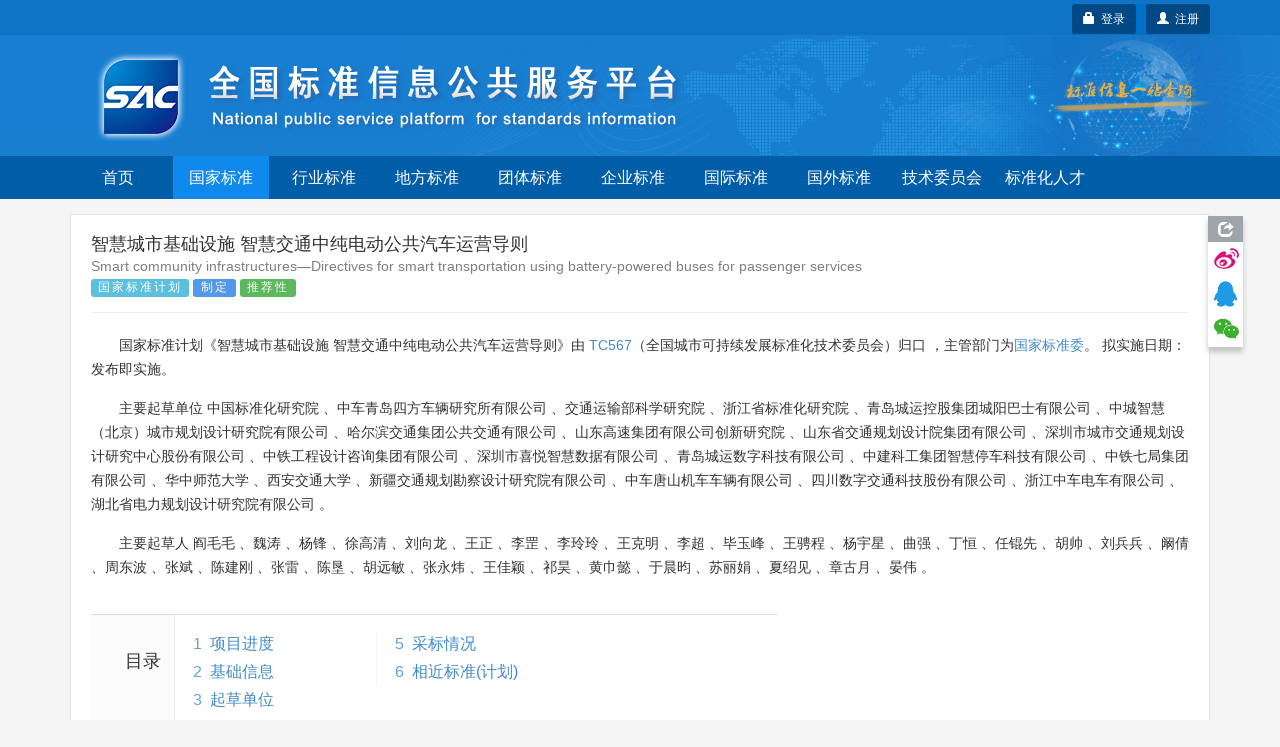

--- FILE ---
content_type: text/html;charset=UTF-8
request_url: https://std.samr.gov.cn/gb/search/gbDetailed?id=F77AF51FEB543EA8E05397BE0A0A81C8
body_size: 87537
content:






<!DOCTYPE html PUBLIC "-//W3C//DTD XHTML 1.0 Transitional//EN" "http://www.w3.org/TR/xhtml1/DTD/xhtml1-transitional.dtd">
<html xmlns="http://www.w3.org/1999/xhtml">
<head>
<meta http-equiv="X-UA-Compatible" content="IE=edge" />
<meta http-equiv="Content-Type" content="text/html; charset=utf-8" />
<meta name="viewport" content="width=device-width, initial-scale=1, maximum-scale=1, user-scalable=no"/>
<title>国家标准计划 - 全国标准信息公共服务平台</title>
<link href="https://std.samr.gov.cn/resources/bootstrap/css/bootstrap.min.css" rel="stylesheet" type="text/css" />
<link rel="stylesheet" href="https://std.samr.gov.cn/css/index.css" type="text/css" />
<link rel="stylesheet" href="https://std.samr.gov.cn/css/socialPublicity.css" />
<link rel="stylesheet" href="https://std.samr.gov.cn/css/detail.css" type="text/css" />
<script type="text/javascript" src="https://std.samr.gov.cn/resources/jquery/jquery-1.9.1.min.js"></script>
<script type="text/javascript" src="https://std.samr.gov.cn/resources/bootstrap/js/bootstrap.min.js"></script>
<script type="text/javascript" src="https://std.samr.gov.cn/js/socialPublicity.js"></script>
<script type="text/javascript" src="https://std.samr.gov.cn/js/detail.js"></script>
</head>
<body style="background:#f5f5f5;"> 



<script type="text/javascript" src="https://std.samr.gov.cn/js/layer/layer.js"></script>
<script type="text/javascript" src="https://std.samr.gov.cn/js/uni-webview-js@0.0.3/index.js"></script>
<style>


    .main-body {
        padding: 15px;
    }

    .bs-docs-nav .navbar-toggle .icon-bar {
        background-color: #563d7c;
    }

    .navbar-toggle {
        margin-right: 0 !important;
    }

    .navbar-toggle .icon-bar {
        background-color: white;
    }

    .nav-menu {
        background-color: #005da8;
        overflow: hidden;
    }

    .nav-menu ul {
        margin-bottom: 0 !important;
        padding-left: 0;
    }

    .navbar-toggle {
        position: absolute !important;
        right: 6px;
        cursor: pointer;
    }

    .navbar-toggle:hover {
        background-color: #418ede;
    }

    .nav-menu ul li {
        cursor: pointer;
        list-style: none;
        width: 96px;
        text-align: center;
        float: left;
        height: 43px;
        line-height: 43px;
        color: #fff;
        margin-right: 7px;
        font-size: 16px;
    }

    .nav-menu ul li:hover {
        background-color: #338eff;
    }

    .nav-menu ul li a {
        color: #fff;
    }

    .nav-menu ul li a:hover, .nav-menu li a:focus, .nav-menu li a:link {
        text-decoration: none;
    }

    .nav-menu .nav_in {
        background-color: #0f89eb;
    }


    @media (max-width: 1200px) {
        .nav-menu ul li {
            width: 84px;
        }
    }

    @media (max-width: 992px) {
        .nav-menu ul li {
            width: 68px;
            margin-right: 4px;
            font-size: 14px;
        }

        #login-area {
            top: 3px !important;
            right: 3px !important;
        }
    }

    @media (max-width: 368px) {
        .navbar-brand small {
            display: none;
        }
    }

    @media (max-width: 768px) {
        .main-body {
            padding: 0;
        }

        .nav-menu-show {
            display: block !important;
            height: 200px !important;
        }

        .nav-menu {
            height: 0;
            background-color: #3f75b7;
            transition: height 500ms;
            -moz-transition: height 500ms; /* Firefox 4 */
            -webkit-transition: height 500ms; /* Safari and Chrome */
            -o-transition: height 500ms; /* Opera */
        }

        .nav-menu .nav_in {
            background-color: #338eff;
        }

        .nav-menu ul li {
            display: block;
            width: 33.33333%;
            height: 50px;
            line-height: 50px;
            font-size: 16px;
            margin-right: 0;
            border-top: 1px solid #ddd;
            font-family: arial, tahoma, 'Microsoft Yahei', '\5b8b\4f53', sans-serif;
        }

        .nav-menu ul li:nth-child(-1n+4) {
            border-top: 0;
        }

        .nav-menu ul li a {
            color: white;
        }

        .header-carousel {
            border: 0;
        }

        #top-bg {
            background: url(https://std.samr.gov.cn/images/logoimg.jpg) right -110px center no-repeat #187ed0 !important;
        }

       

    }
    
</style>
<!-- PHPStat Start -->
<script>
    var _hmt = _hmt || [];
    (function () {
        var hm = document.createElement("script");
        hm.src = "https://hm.baidu.com/hm.js?3122593ef7de9af6abeec2ee6b2e11a4";
        var s = document.getElementsByTagName("script")[0];
        s.parentNode.insertBefore(hm, s);
    })();
</script>
<!--/PHPStat End -->
<script>
    var isAppPlus = false;
    var userAgent = 'Mozilla/5.0 &#40;Macintosh; Intel Mac OS X 10_15_7&#41; AppleWebKit/537.36 &#40;KHTML, like Gecko&#41; Chrome/131.0.0.0 Safari/537.36; ClaudeBot/1.0; +claudebot@anthropic.com&#41;';

    $(function () {
	if(userAgent.toLowerCase().indexOf("micromessenger")>-1) {
    		$('.normal-banner').hide();
    	}
	uni.getEnv(function(res){
		console.log('当前环境：' + JSON.stringify(res));
		
		if(res.plus||(res.h5&&(userAgent.indexOf("HBuilderX")>-1||userAgent.indexOf("uni-app")>-1))){
			isAppPlus = true;
			$(document).on("click", "a", function (event) {
				var href = $(this).attr('href');
				if(href!=null&&href!=''&&href.indexOf('javascript')<0){
					uni.navigateTo({
						url: '/pages/outter/outter?title=国标通-信息查询&src='+href
					});
					event.stopPropagation();
					return false;
				}
			});
		}
	});
        document.onkeydown = function (e) {
            if (!e) {
                e = window.event;
            }
            if ((e.keyCode || e.which) == 13) {
                //登陆
                $('.btnSumit').click();
            }
        }

        $('.navbar-toggle').click(function () {
            $('.nav-menu').toggleClass("nav-menu-show");
        });
        $('.nav-menu li').click(function () {
            var target = $(this).find("a").attr('target');
            var href = $(this).find("a").attr('href')
            if (target == null || target == '') {
                window.location.href = href;
            } else {
                window.open(href);
            }
            return false;
        });

        $.ajaxSetup({
            cache: false, //关闭AJAX缓存
            contentType: "application/x-www-form-urlencoded;charset=utf-8",
            complete: function (XMLHttpRequest, textStatus) {
                //通过XMLHttpRequest取得响应头，sessionstatus，
                var sessionstatus = XMLHttpRequest.getResponseHeader("sessionstatus");
                if (sessionstatus == "timeout") {
                    layer.msg('登录超时');
                    loginPop();
                }
            }
        });
    });


    function getLoginedArea(data) {
        var loginedArea = '<a href="https://std.samr.gov.cn/user/personalCenter" class="btn btn-secondary bg-primary btn-sm" style="background-color:#004984;color: #fff;">' + data.username
            + ',个人中心</a>  <a href="javascript:logout()" class="btn btn-secondary bg-primary btn-sm" style="background-color:#004984;color: #fff;" title="注销">注销&nbsp;<span class="glyphicon glyphicon-off"></span></a>'
            + '<input type="text" id="re_username" value=' + data.username + ' style="display:none" />  '
            + '<input type="text" id="re_realname" value=' + data.realname + ' style="display:none" />  '
            + '<input type="text" id="re_mobile"   value=' + data.mobile + '   style="display:none" />  '
            + '<input type="text" id="re_email"    value=' + data.email + '    style="display:none" />  '
            + '<input type="text" id="re_resource" value=' + data.resource + ' style="display:none" />  ';
        return loginedArea;
    }

    var isLogon = false;
    /*登录状态监控*/
    $(function () {


	var uacServerUrl = 'https://puac.sacinfo.org.cn/uac';
	var casServerUrl = 'https://puac.sacinfo.org.cn';

        var sacUacServerUrl = 'https://uac.sacinfo.org.cn/uac';
        var sacCasServerUrl = 'https://uac.sacinfo.org.cn';


        //首先检测社会公众登录状态
        if (!isLogon) {

            var requestURI = '';

            $.ajax({
                type: "GET",
                url: uacServerUrl + "/clientLogin/checkUuid.do",
                dataType: 'JSONP',
                crossDomain: true,
                jsonp: "jsonpCallback",
                success: function (data) {
                    if (data.result) {
                        var uuid = (data.uuid);
                        if (uuid == null || uuid == "") {

                        } else {
                            $.ajax({
                                type: "GET",
                                url: "https://std.samr.gov.cn/user/loginByUUID.do",
                                data: {'uuid': uuid},
                                dataType: 'JSON',
                                success: function (data) {
                                	if(data.result){
                                        if (requestURI == '') {
                                            /*  $("#login-area").html(getLoginedArea(data)); */
                                             window.location.reload();

                                         } else {
                                             window.location.href = "https://std.samr.gov.cn" + requestURI;
                                         }
                                         /* window.location.reload(); */
                                	}
                                }
                            });
                        }


                    } else {
                        //没有检测到uuid，则开始检测sac
                        $.ajax({
                            type: "GET",
                            url: sacUacServerUrl + "/clientLogin/checkUuid.do",
                            dataType: 'JSONP',
                            crossDomain: true,
                            jsonp: "jsonpCallback",
                            timeout: 1000,
                            success: function (data) {
                                if (data.result) {
                                    var uuid = (data.uuid);
                                    if (uuid == null || uuid == "") {

                                    } else {
                                        //获取用户对象，执行登录
                                        $.ajax({
                                            type: "GET",
                                            url: "https://std.samr.gov.cn/user/sacLoginByUUID.do",
                                            data: {'uuid': uuid},
                                            dataType: 'JSON',
                                            success: function (data) {
                                            if(data.result){
                                                if (requestURI == '') {
                                                   /*  $("#login-area").html(getLoginedArea(data)); */
                                                   window.location.reload();
                                                } else {
                                                    window.location.href = "https://std.samr.gov.cn" + requestURI;
                                                }
                                                /* window.location.reload(); */
                                            }

                                            }
                                        });
                                    }


                                } else {
                                    isIntercepted();
                                }
                            }
                        }).fail(function (jqXHR, textStatus, errorThrown) {
                            isIntercepted();
                        });


                    }
                }
            });

        } else {
            //检测注销
            $.ajax({
                type: "GET",
                url: uacServerUrl + "/clientLogin/checkUuid.do",
                dataType: 'JSONP',
                crossDomain: true,
                jsonp: "jsonpCallback",
                success: function (data) {
                    if (data.result) {
                        var uuid = (data.uuid);
                        if (uuid == null || uuid == "") {
                            logout();
                        }
                    } else {
                        //没有检测到uuid，则开始检测sac
                        $.ajax({
                            type: "GET",
                            url: sacUacServerUrl + "/clientLogin/checkUuid.do",
                            dataType: 'JSONP',
                            crossDomain: true,
                            jsonp: "jsonpCallback",
                            timeout: 1000,
                            success: function (data) {
                                if (data.result) {
                                    if (data.uuid == null || data.uuid == "") {
                                        logout();
                                    }
                                } else {
                                    logout();
                                }
                            }
                        }).fail(function (jqXHR, textStatus, errorThrown) {
                            logout();
                        });
                    }
                }
            });
        }
    });


    //监控是否被拦截器拦出
    function isIntercepted() {
        var isIntercepted = !('' == '');
        if (isIntercepted) {
            /* loginLayer(); */
            redirectUacLogin();
        }
    }


    var InterValObj; //timer变量，控制时间
    var count = 180; //间隔函数，1秒执行
    var curCount;//当前剩余秒数

    function sendMessage(num) {
        curCount = num;
        //设置button效果，开始计时
        $("#getPCodeInput").attr("disabled", "disabled");
        $("#getPCodeInput").html(curCount + "秒");
        InterValObj = window.setInterval(SetRemainTime, 1000); //启动计时器，1秒执行一次
    }

    //timer处理函数
    function SetRemainTime() {
        if (curCount == 0) {
            window.clearInterval(InterValObj);//停止计时器
            $("#getPCodeInput").removeAttr("disabled");//启用按钮
            $("#getPCodeInput").html("获取验证码");
        } else {
            curCount--;
            $("#getPCodeInput").html(curCount + "秒");
        }
    }

    //停止计时器
    function overRemainTime() {
        window.clearInterval(InterValObj);//停止计时器
        $("#getPCodeInput").removeAttr("disabled");
        $("#getPCodeInput").html("获取验证码");
    }

    function changeCode() {
        var imgNode = $(".layui-vimg");
        var srcStr = "https://std.samr.gov.cn/user/get/vcode.do?t=" + Math.random();
        imgNode.attr("src", srcStr);
    }

    function getPhoneMsg() {


        var vcode = $.trim($('#vcode').val());


        if (vcode == null || vcode == "") {
            layer.tips('请输入图片验证码', '#vcode', {
                tips: [1, '#f00e0e'],
                time: 3000
            });
            return;
        }

        var username = $.trim($('#cellphone').val());
        if (username == null || username == "") {
            layer.tips('请输入用手机号', '#cellphone', {
                tips: [1, '#f00e0e'],
                time: 3000
            });
            return;
        }

        var result = getPCode('mLoginForm');


        if (result.success == true) {
            sendMessage(result.datetime);
            return false;
        } else {
            layer.msg(result.errorMessage, {icon: 5});
            return false;
        }
    }

    var loginHtml = '<div>' +
        '<div>' +
        '<ul class="nav nav-tabs nav-justified search-head">' +
        '<li onclick="changeTab(1)" class="loginHead active"><a href="javascript:void(0)">社会公众</a></li>' +
        '<li onclick="changeTab(2)" class="loginHead"><a href="javascript:void(0)">SAC用户</a></li>' +
        '</ul>' +
        '<div class="search-body">' +
        //社会公众
        '<div class="search-form loginBody" style="display: block;">' +
        '  <div style="margin: 25px;">' +
        '	<label class="radio-inline">' +
        '	  <input type="radio" name="loginSelect" onclick="changeLoginType(1)"  value="p" checked="checked"> 密码登录 ' +
        '	</label>' +
        '	<label class="radio-inline">' +
        '	  <input type="radio" name="loginSelect" onclick="changeLoginType(2)" " value="m"> 短信登录 ' +
        '	</label>' +
        '  </div>' +
        //密码登录
        '  <div style="margin: 25px;">' +
        '  <div id="pLogin">' +
        '      <form id="pLoginForm" action="#" method="post">' +
        '          <div class="form-group">' +
        '          <label>用户名</label>' +
        '          <input type="text" class="form-control" id="username1" placeholder="请在此输入用户名" name="username"/>' +
        '          </div>' +
        '          <div class="form-group">' +
        '          <label>密码</label>' +
        '          <input type="password" class="form-control" id="password1" placeholder="请在此输入密码" name="password" />' +
        '          </div>' +
        '          <button class="btn btn-danger radius form-submit btnSumit1 btnSumit"  type="button" onclick="doSubmitByPwd()">登 录</button>' +
        '          <a href="https://std.samr.gov.cn/user/findPwd" target="_blank"> 忘记密码？  </a>' +
        '      </form>' +
        '  </div>' +
        //短信登录
        '  <div id="mLogin" style="display: none">' +
        '      <form id="mLoginForm" action="#" method="post">' +
        '          <div class="form-group">' +
        '          <label>手机号码</label>' +
        '          <input type="text" class="form-control" id="cellphone" placeholder="请在此输入手机号" name="account"/>' +
        '          </div>' +
        '          <div class="form-group">' +
        '          <label>短信验证</label>' +
        '          <div class="row">' +
        '              <div class="col-md-8"><input type="text" id="pCode" class="form-control" id="pcode" placeholder="请在此输入短信验证码" name="pcode"/></div>' +
        '              <div class="col-md-4"><button type="button" id="getPCodeInput" onclick="getPhoneMsg()" class="btn btn-default btncx" style="float: right; line-height: 20px; margin-top: 0px;">获取验证码</button> </div>' +
        '          </div>' +
        '          </div>' +
        '          <div class="row">' +
        '      	       <div class="col-md-8"><input  class="form-control" id="vcode" name="rand" placeholder="验证码" value=""></div>' +
        '              <div class="col-md-4"><img class="layui-vimg" style="height: 34px; float: right;" title="点击更换" onclick="changeCode();" src="https://std.samr.gov.cn/user/get/vcode.do"></div>' +
        '          </div><br/>' +
        '          <button class="btn btn-danger radius form-submit btnSumit2"  type="button" onclick="doSubmitByPhone()">登 录</button>' +
        '          <a href="https://std.samr.gov.cn/user/findPwd" target="_blank"> 忘记密码？  </a>' +
        '      </form>' +
        '  </div>' +
        '  </div>' +
        '</div>' +
        //SAC用户公众
        '<div  class="search-form loginBody" style="display: none;">' +
        '' +
        '  <div style="margin: 25px;">' +
        '  <div id="sacLogin" style="margin-top: 40px;">' +
        '      <form id="sacLoginForm" action="#" method="post">' +
        '          <div class="form-group">' +
        '          <label>用户名</label>' +
        '          <input type="text" id="account3" class="form-control" placeholder="请输入SAC账号" name="account3"/>' +
        '          </div>' +
        '          <div class="form-group">' +
        '          <label>密码</label>' +
        '          <input type="password" class="form-control" id="pCode3" name="pCode3" placeholder="请在此输入密码" name="password" />' +
        '          </div>' +
        '          <input class="btn btn-danger radius form-submit btnSumit3"  type="button" onclick="ajaxLogin(\'https://uac.sacinfo.org.cn/uac\');" value="SAC登录" /><a href="http://uac.sacinfo.org.cn/uac/forget/findingPassword.do" target="_blank"> 忘记密码？  </a>' +
        '          ' +
        '          <P style="font-size: 12px; color: blue; min-height: 50px;">' +
        '          <br> <em id="J_ErrorMsg" style="color: red;"></em> ' +
        '          </P>' +
        '      </form>' +
        '  </div>' +
        '  </div>' +
        '' +
        '</div>' +
        '</div>' +
        '</div>' +
        '</div>';

    function loginPop() {
        layer.open({
            type: 1,
            title: '用户登录',
            closeBtn: false,
            skin: 'layui-layer-rim', //加上边框
            content: loginHtml
        });
        $('#username1').focus();
    }

    function loginLayer() {
        layer.open({
            type: 1,
            title: '用户登录',
            shadeClose: true,
            skin: 'layui-layer-rim', //加上边框
            content: loginHtml
        });
        $('#loginATag').blur();
    }

    //跳转至uac登录页
    function redirectUacLogin() {
        //判断是否存在session
        if (!isLogon) {
            var url = 'https://puac.sacinfo.org.cn' + '?service=' + window.location.href;
            window.location.href = url;
        }
        return false;
    }

    //切换tab页面
    function changeTab(num) {
        var heads = $(".loginHead");
        var bodys = $(".loginBody");
        for (var i = 0; i < heads.length; i++) {
            $(heads[i]).removeClass("active");
            $(bodys[i]).css('display', 'none');
            if (i == (num - 1)) {
                $(heads[i]).addClass("active");
                $(bodys[i]).css('display', 'block');
            }
        }


        //如果num为1则为社会公众登陆，将回车键绑定到btnSumit1上，否则绑定到btnSumit3上
        if (num == 1) {
            if ($(".btnSumit1").hasClass("btnSumit")) {

            } else {
                $(".btnSumit1").addClass("btnSumit");
                $(".btnSumit2").removeClass("btnSumit");
                $(".btnSumit3").removeClass("btnSumit");
            }
        } else {
            if ($(".btnSumit3").hasClass("btnSumit")) {

            } else {
                $(".btnSumit3").addClass("btnSumit");
                $(".btnSumit2").removeClass("btnSumit");
                $(".btnSumit1").removeClass("btnSumit");
            }
        }
    }

    //控制登录方式
    function changeLoginType(num) {
        if (num == 1) {
            $("#pLogin").css("display", "block");
            $("#mLogin").css("display", "none");

            //控制回车绑定
            if ($(".btnSumit1").hasClass("btnSumit")) {

            } else {
                $(".btnSumit1").addClass("btnSumit");
                $(".btnSumit2").removeClass("btnSumit");
                $(".btnSumit3").removeClass("btnSumit");
            }
        }
        if (num == 2) {
            $("#mLogin").css("display", "block");
            $("#pLogin").css("display", "none");

            //控制回车绑定
            if ($(".btnSumit2").hasClass("btnSumit")) {

            } else {
                $(".btnSumit2").addClass("btnSumit");
                $(".btnSumit1").removeClass("btnSumit");
                $(".btnSumit3").removeClass("btnSumit");
            }

        }
    }

    //获取验证码
    function changeCode() {
        var imgNode = $(".layui-vimg");
        var srcStr = "https://std.samr.gov.cn/user/get/vcode.do?t=" + Math.random();
        imgNode.attr("src", srcStr);
    }
</script>
<!--用于社会公众登录的js-->
<script type="text/javascript">
    var uacServerUrl = 'https://puac.sacinfo.org.cn/uac';
    var casServerUrl = 'https://puac.sacinfo.org.cn';

    function doSubmitByPwd() {
        var username = $.trim($('#username1').val());
        var pwd = $.trim($('#password1').val());
        var systemCode = 'system001-unite-certification';
        var url = uacServerUrl + "/clientLogin/ajaxLogin.do";
        if (username == null || username == "") {
            layer.tips('请输入用户名', '#username1', {
                tips: [1, '#f00e0e'],
                time: 3000
            });
            return;
        } else if (pwd == null || pwd == "") {
            layer.tips('请输入用密码', '#password1', {
                tips: [1, '#f00e0e'],
                time: 3000
            });
            return;
        } else {
            var index = layer.load(1, {
                shade: [0.1, '#fff'] //0.1透明度的白色背景
            });
            $.ajax({
                type: "POST",
                url: url,
                data: {'sysd': systemCode, 'un': username, 'pwd': pwd},
                dataType: 'JSONP',
                crossDomain: true,
                jsonp: "jsonpCallback", //固定写法
                success: function (data) {
                    layer.close(index);
                    if (data.result) {
                        var uuid = data.uuid;
                        //获取到uuid后，将uuid传到后台，通过接口获取到用户信息，完成本地session初始化，登录完成
                        $.ajax({
                            type: "GET",
                            url: "https://std.samr.gov.cn/user/loginByUUID.do",
                            data: {'uuid': uuid},
                            dataType: 'JSON',
                            success: function (data) {

                                var requestURI = '';

                                if (requestURI == '') {
                                    $("#login-area").html(getLoginedArea(data));
                                    layer.closeAll();
                                    //window.location.reload();

                                } else {
                                    window.location.href = "https://std.samr.gov.cn" + requestURI;
                                }

                            }
                        });
                    } else {
                        layer.msg(data.msg, {icon: 5});
                    }
                }
            });
        }
    }

    function doSubmitByPhone() {
        var username = $.trim($('#cellphone').val());
        var pCode = $.trim($('#pCode').val());
        var systemCode = 'system001-unite-certification';
        //var url = uacServerUrl + "/clientLogin/ajaxLogin.do?sysd=" + systemCode+"&un=" + username + "&pwd=" + pwd;
        var url = uacServerUrl + "/clientLogin/ajaxLogin.do";
        if (username == null || username == "") {
            layer.tips('请输入用手机号', '#cellphone', {
                tips: [1, '#f00e0e'],
                time: 3000
            });
        } else if (pCode == null || pCode == "") {
            layer.tips('请输入短信验证码', '#pCode', {
                tips: [1, '#f00e0e'],
                time: 3000
            });
        } else {
            var index = layer.load(1, {
                shade: [0.1, '#fff'] //0.1透明度的白色背景
            });
            $.ajax({
                type: "POST",
                url: url,
                data: {'sysd': systemCode, 'un': username, 'pwd': pCode, 'isPhoneLogin': 'true'},
                dataType: 'JSONP',
                crossDomain: true,
                jsonp: "jsonpCallback", //固定写法
                success: function (data) {
                    layer.close(index);
                    if (data.result) {
                        var uuid = data.uuid;
                        //获取到uuid后，将uuid传到后台，通过接口获取到用户信息，完成本地session初始化，登录完成
                        $.ajax({
                            type: "GET",
                            url: "https://std.samr.gov.cn/user/loginByUUID.do",
                            data: {'uuid': uuid},
                            dataType: 'JSON',
                            success: function (data) {
                                var requestURI = '';

                                if (requestURI == '') {

                                    $("#login-area").html(getLoginedArea(data));
                                    layer.closeAll();

                                    //window.location.reload();

                                } else {

                                    window.location.href = "https://std.samr.gov.cn" + requestURI;

                                }
                            }
                        });
                    } else {
                        layer.msg(data.msg, {icon: 5});
                    }
                }
            });
        }
    }

    //注销
    function logout() {
        $.ajax({
            type: "GET",
            url: casServerUrl + "/logout?server=system0012-cpsc",
            dataType: 'JSONP',
            crossDomain: true,
            jsonp: "jsonpCallback",
            success: function (data) {
                window.location = "https://std.samr.gov.cn/user/logout.do";
            },
            error: function (data) {
                window.location = "https://std.samr.gov.cn/user/logout.do";
            }
        });
        window.location = "https://std.samr.gov.cn/user/logout.do";
    }

    //获取短信验证码
    function getPCode(str) {
        var result;
        $.ajax({
            url: "https://std.samr.gov.cn/user/getPhoneCode.do",
            type: "post",
            dataType: "json",
            data: $('#' + str).serialize(),
            async: false,
            success: function (data) {
                result = data;
            }
        });
        return result;
    }
</script>
<!--用于SAC登录的js-->
<script type="text/javascript">
    var ajaxLogin = function (url) {
        var usm = $.trim($('#account3').val());
        var pwd = $.trim($('#pCode3').val());
        var msg = '';
        if ($.trim(usm).length == 0) {
            msg = "用户名不能为空。";
        } else if ($.trim(pwd).length == 0) {
            msg = "密码不能为空。";
        }
        if (msg && msg.length > 0) {
            $('#J_ErrorMsg').text(msg);
            return false;
        }
        $('#J_ErrorMsg').text('');
        $.ajax({
            type: "GET",
            url: url + "/clientLogin/ajaxLogin.do?un=" + usm + "&pwd=" + encodeURIComponent(pwd) + "&sysd=system0011-tcrm",
            dataType: 'JSONP',
            crossDomain: true,
            jsonp: "jsonpCallback",
            success: function (data) {
                if (data.result) {
                    //登录成功，在本地写入session
                    $.post("https://std.samr.gov.cn/user/sacUserLogin.do", {"username": usm, "realname": data.realname, "uid": data.uid, "mobile": data.mobile, "email": data.email}, function (data2) {
                        if (data2.result) {
                            $("#login-area").html('<a href="https://std.samr.gov.cn/proposal/proposalQuery" class="btn btn-secondary bg-primary btn-sm" style="background-color:#004984;color: #fff;">' + data.username + ',个人中心</a>  <a href="javascript:logout()" class="btn btn-secondary bg-primary btn-sm" style="background-color:#004984;color: #fff;" title="注销">注销&nbsp;<span class="glyphicon glyphicon-off"></span></a>');
                            layer.closeAll();
                            /* window.location.reload(); */
                        } else {
                            $('#J_ErrorMsg').text(data2.msg);
                            return;
                        }
                    });
                } else {
                    $('#J_ErrorMsg').text(data.msg);
                    return;
                }
            }
        });
    };
</script>
<div class="top_nav" style="background:url(https://std.samr.gov.cn/images/bgrep.jpg) top repeat-x;width:100%;background-color: #187ed0;">
    <!-- <div style="background-color:rgba(83, 83, 83, 0.32);">
        <div class="container">
            <div class="row">
                <div class="col-sm-12">
                    <div style="color:#ff9c3d;padding:5px 0"><span class="label label-danger" style="margin-right: 15px;">重要通知</span>因机房设备维修，2022年10月28日17点到10月29日24点，系统暂时停止访问服务，望请知悉，带来不便，敬请谅解。</div>
                </div>
            </div>
        </div>
    </div>-->
    <div style="background-color:rgba(0, 95, 171, 0.32);">
        <div class="container normal-banner">
            <div class="row">
                <div class="col-sm-12">
                    <div style="color:#ff9c3d;padding:5px 0;height:35px;position:relative;">

                        <div id="login-area" style="position: absolute;top: 4px;right: 0px;display: inline-block;min-width:96px; height:35px;line-height: 35px;text-align: center; border-radius:3px;background-color:#0071cb;border:0px #fff solid;color: white;">
                            
                                
                                <!-- 不使用弹出层 <a style="color: white;font-weight: bolder;" id="loginATag" href="javascript:loginLayer();">登录</a> -->
                                
                                <a  class="btn btn-secondary bg-primary btn-sm" type="button" style="float:right;background-color:#004984;color:white;"  href="https://puac.sacinfo.org.cn/uac/registerv2/register-individual.do?registerServer=http://std.samr.gov.cn/" target="_blank">
									<span class="glyphicon glyphicon-user"></span>&nbsp;&nbsp;注册
								</a>
						        <button id="loginATag" class="btn btn-secondary bg-primary btn-sm" type="button" style="float:right;margin-right:10px;background-color:#004984;color:white;" onclick="redirectUacLogin();return false;">
									<span class="glyphicon glyphicon-lock"></span>&nbsp;&nbsp;登录
								</button>

                            
                            
                        </div>

                    </div>
                </div>
            </div>
        </div>
    </div>
    <div class="container" style="overflow: visible;">
        <div class="row" style="overflow: visible;">
            <div id="top-bg" class="col-sm-12" style="overflow: visible;width:100%;font-family: arial,tahoma,'Microsoft Yahei','\5b8b\4f53',sans-serif;z-index:2;">
                <img class="hidden-xs" src="https://std.samr.gov.cn/images/bgrep.gif" style="position:absolute;right:-180px;top:0;height:100%;z-index:-1;"/>
                <img class="hidden-xs" src="https://std.samr.gov.cn/images/logonew.png" style="z-index:2;"/>

                <div style="padding:5px 0;padding-right:30px;" class="visible-xs" class="navbar-header">
                    <button class=" navbar-toggle collapsed" type="button" data-toggle="collapse" data-target="#bs-navbar" aria-controls="bs-navbar" aria-expanded="false">
                        <span class="sr-only">Toggle navigation</span>
                        <span class="icon-bar"></span>
                        <span class="icon-bar"></span>
                        <span class="icon-bar"></span>
                    </button>
                    <a style="color:white;padding:15px 0;" href="https://std.samr.gov.cn" class="navbar-brand">
                        <img style="display:inline-block;margin-right:10px;margin-top:-5px;" width="30px" src="https://std.samr.gov.cn/images/shareLogo.png"/>
                        全国标准信息公共服务平台
                    </a>

                    <div style="clear:both;"></div>
                </div>
            </div>
        </div>
    </div>
</div>

<div class="nav-menu">
    <div class="container">
        <div class="row">
            <div class="col-sm-12">
                <ul>
                    <li class="hidden-xs"><a href="https://std.samr.gov.cn/">首页</a></li>
                    <li class="nav_in"><a href="https://openstd.samr.gov.cn/bzgk/std/">国家标准</a></li>
                    <li ><a href="https://hbba.sacinfo.org.cn" target="_blank">行业标准</a></li>
                    <li ><a href="https://dbba.sacinfo.org.cn" target="_blank">地方标准</a></li>
                    <li ><a href="https://www.ttbz.org.cn/" target="_blank">团体标准</a></li>
                    <li ><a href="https://www.qybz.org.cn/" target="_blank">企业标准</a></li>
                    <li ><a href="https://std.samr.gov.cn/#gj">国际标准</a></li>
                    <li ><a href="https://std.samr.gov.cn/#gw">国外标准</a></li>
                    <!-- <li ><a href="https://sfq.sacinfo.org.cn/" target="_blank">示范试点</a></li> -->
                    <li ><a href="https://std.samr.gov.cn/org">技术委员会</a></li>
                    <li ><a href="https://talent.sacinfo.org.cn/">标准化人才</a></li>
                </ul>
            </div>
        </div>
    </div>
    <div style="clear:both;"></div>
</div>
<div class="container main-body">
	<div class="row">
		<div class="col-sm-12">
			<div style="width:100%;min-height:800px;background: #fff;border: 1px solid #e5e5e5;padding:0 20px;position:relative;overflow:visible;">
				<div class="page-header" style="margin-top:20px;">
					<h4 style="font-family: arial,tahoma,'Microsoft Yahei','\5b8b\4f53',sans-serif;">智慧城市基础设施 智慧交通中纯电动公共汽车运营导则</h4>
					<h5 style="font-family: arial,tahoma,'Microsoft Yahei','\5b8b\4f53',sans-serif;color:gray;margin-top:5px;">Smart community infrastructures—Directives for smart transportation using battery-powered buses for passenger services</h5> 
					<div style="font-size:16px;margin-top:5px"> 
						<span class="s-status label label-info">国家标准计划</span>  
						<span class="s-status label label-primary">制定</span>
						<span class="s-status label label-success">推荐性</span>
						
					</div>
				</div>
				<p>国家标准计划《智慧城市基础设施 智慧交通中纯电动公共汽车运营导则》由
				
					
					
						<a class="triggers" href="" TA_CODE="1" target="_blank">TC567</a>（全国城市可持续发展标准化技术委员会）归口
					
				
				，主管部门为<a class="triggers" href="" CD_CODE="1" target="_blank">国家标准委</a>。
				拟实施日期：发布即实施。
				</p>
				
				<p>主要起草单位
											
					
						<span DRAFT_UNIT="1">中国标准化研究院</span>
					
						、<span DRAFT_UNIT="1">中车青岛四方车辆研究所有限公司</span>
					
						、<span DRAFT_UNIT="1">交通运输部科学研究院</span>
					
						、<span DRAFT_UNIT="1">浙江省标准化研究院</span>
					
						、<span DRAFT_UNIT="1">青岛城运控股集团城阳巴士有限公司</span>
					
						、<span DRAFT_UNIT="1">中城智慧（北京）城市规划设计研究院有限公司</span>
					
						、<span DRAFT_UNIT="1">哈尔滨交通集团公共交通有限公司</span>
					
						、<span DRAFT_UNIT="1">山东高速集团有限公司创新研究院</span>
					
						、<span DRAFT_UNIT="1">山东省交通规划设计院集团有限公司</span>
					
						、<span DRAFT_UNIT="1">深圳市城市交通规划设计研究中心股份有限公司</span>
					
						、<span DRAFT_UNIT="1">中铁工程设计咨询集团有限公司</span>
					
						、<span DRAFT_UNIT="1">深圳市喜悦智慧数据有限公司</span>
					
						、<span DRAFT_UNIT="1">青岛城运数字科技有限公司</span>
					
						、<span DRAFT_UNIT="1">中建科工集团智慧停车科技有限公司</span>
					
						、<span DRAFT_UNIT="1">中铁七局集团有限公司</span>
					
						、<span DRAFT_UNIT="1">华中师范大学</span>
					
						、<span DRAFT_UNIT="1">西安交通大学</span>
					
						、<span DRAFT_UNIT="1">新疆交通规划勘察设计研究院有限公司</span>
					
						、<span DRAFT_UNIT="1">中车唐山机车车辆有限公司</span>
					
						、<span DRAFT_UNIT="1">四川数字交通科技股份有限公司</span>
					
						、<span DRAFT_UNIT="1">浙江中车电车有限公司</span>
					
						、<span DRAFT_UNIT="1">湖北省电力规划设计研究院有限公司</span>
					
				。</p>
				
				
				<p>主要起草人
											
					
						<span DRAFT_UNIT="1">阎毛毛</span> 
					
						、<span DRAFT_UNIT="1">魏涛</span> 
					
						、<span DRAFT_UNIT="1">杨锋</span> 
					
						、<span DRAFT_UNIT="1">徐高清</span> 
					
						、<span DRAFT_UNIT="1">刘向龙</span> 
					
						、<span DRAFT_UNIT="1">王正</span> 
					
						、<span DRAFT_UNIT="1">李罡</span> 
					
						、<span DRAFT_UNIT="1">李玲玲</span> 
					
						、<span DRAFT_UNIT="1">王克明</span> 
					
						、<span DRAFT_UNIT="1">李超</span> 
					
						、<span DRAFT_UNIT="1">毕玉峰</span> 
					
						、<span DRAFT_UNIT="1">王骋程</span> 
					
						、<span DRAFT_UNIT="1">杨宇星</span> 
					
						、<span DRAFT_UNIT="1">曲强</span> 
					
						、<span DRAFT_UNIT="1">丁恒</span> 
					
						、<span DRAFT_UNIT="1">任锟先</span> 
					
						、<span DRAFT_UNIT="1">胡帅</span> 
					
						、<span DRAFT_UNIT="1">刘兵兵</span> 
					
						、<span DRAFT_UNIT="1">阚倩</span> 
					
						、<span DRAFT_UNIT="1">周东波</span> 
					
						、<span DRAFT_UNIT="1">张斌</span> 
					
						、<span DRAFT_UNIT="1">陈建刚</span> 
					
						、<span DRAFT_UNIT="1">张雷</span> 
					
						、<span DRAFT_UNIT="1">陈垦</span> 
					
						、<span DRAFT_UNIT="1">胡远敏</span> 
					
						、<span DRAFT_UNIT="1">张永炜</span> 
					
						、<span DRAFT_UNIT="1">王佳颖</span> 
					
						、<span DRAFT_UNIT="1">祁昊</span> 
					
						、<span DRAFT_UNIT="1">黄巾懿</span> 
					
						、<span DRAFT_UNIT="1">于晨昀</span> 
					
						、<span DRAFT_UNIT="1">苏丽娟</span> 
					
						、<span DRAFT_UNIT="1">夏绍见</span> 
					
						、<span DRAFT_UNIT="1">章古月</span> 
					
						、<span DRAFT_UNIT="1">晏伟</span> 
					
				。</p>
				
				<div class="catalog">
					<div class="catalog-inner">
						<h2 class="catalog-title">目录</h2>
						<div class="catalog-list">
							<ol>
							</ol>
							<ol>
							</ol>
							<ol>
							</ol>
						</div>
					</div>
				</div>
				
				<div class="para-title">
					<h2 class="title-text">项目进度</h2>
				</div>
				<div class="timeline">
					<div class="events-wrapper">
						<div class="events" style="width: 100%;">
							<ol> 
								<li><a href="#" style="left:20%;margin-left:-14px;">起草</a></li>
								<li><a href="#" style="left:35%;margin-left:-28px;">征求意见</a></li>
								<li class="stop" style="display:none"><a href="#" style="left:42.5%;margin-left:-14px;">终止</a></li>
								<li><a href="#" style="left:50%;margin-left:-14px;">审查</a></li>
								<li><a href="#" style="left:65%;margin-left:-14px;">批准</a></li>
								<li><a href="#" style="right:20%;margin-right:-14px;">发布</a></li> 
							</ol>
							<span class="filling-line" aria-hidden="true" ></span> 
						</div> <!-- .events -->
					</div> <!-- .events-wrapper -->
				</div>
				<div class="row">
				
				<div class="col-sm-4">
					<div class="panel panel-primary" style="margin-bottom: 15px;">
						<div class="panel-heading" style="text-align: center;">
							当前标准计划
						</div>
						<div class="panel-body">
							<p class="replP">
								20230136-T-469
								
									
									<span class="s-status label label-primary label-mini">已发布</span>
								
							</p>
							<div class="replA">智慧城市基础设施 智慧交通中纯电动公共汽车运营导则</div>
						</div> 
					</div>
				</div>
				</div>
				
				
				
				
				
				<div class="para-title">
					<h2 class="title-text">基础信息</h2>
				</div>
				<div class="basic-info cmn-clearfix">
				
					<dl class="basicInfo-block basicInfo-left">
						
						<dt class="basicInfo-item name">计划号</dt>
						<dd class="basicInfo-item value">20230136-T-469</dd>
						
						<dt class="basicInfo-item name">制修订</dt>
						<dd class="basicInfo-item value">
							制定
							
						</dd>
						
						
						<dt class="basicInfo-item name">项目周期</dt>
						<dd class="basicInfo-item value">
							12个月
						</dd>
						
						
						<dt class="basicInfo-item name">下达日期</dt>
						<dd class="basicInfo-item value">2023-03-21</dd>
						
						
						
						
						
						
						
					</dl>
					<dl class="basicInfo-block basicInfo-right">
						
						<dt class="basicInfo-item name">标准类别</dt>
						<dd class="basicInfo-item value">管理</dd>
						
						
						<dt class="basicInfo-item name">中国标准分类号</dt>
						<dd class="basicInfo-item value">A00</dd>
						
						
						<dt class="basicInfo-item name">国际标准分类号</dt>
						<dd class="basicInfo-item value"> 
							<span data-toggle="tooltip" data-placement="bottom" data-html="true" title="<div>13 环保、保健和安全</div><div>13.020 环境保护</div><div>13.020.20 环境经济</div> " >13.020.20</span>
							<div class="icsInfoPop">
								<table cellspacing="0" cellpadding="0" border="0">
									<tbody>
									  
										  	<tr><td>13 环保、保健和安全</td></tr>
									   
										  	<tr><td>13.020 环境保护</td></tr>
									   
										  	<tr><td>13.020.20 环境经济</td></tr>
									    
									</tbody>
								 </table>
							 </div>
						</dd>
						
						
							
							
								
								<dt class="basicInfo-item name">归口单位</dt>
								<dd class="basicInfo-item value"><a class="triggers" href="" TA_CODE="1" target="_blank">全国城市可持续发展标准化技术委员会</a></dd>
								
								
								
								<dt class="basicInfo-item name">执行单位</dt>
								<dd class="basicInfo-item value"><a class="triggers" href="" TM_CODE="1" target="_blank">全国城市可持续发展标准化技术委员会</a></dd>
								
								
								<dt class="basicInfo-item name">主管部门</dt>
								<dd class="basicInfo-item value"><a class="triggers" href="" CD_CODE="1" target="_blank">国家标准委</a></dd>
								
							
						
					</dl>
					<dl style="clear:both;"></dl>
				</div>
				
				<div class="para-title" >
					<h2 class="title-text">起草单位</h2>
				</div>
										
				<div class="basic-info cmn-clearfix">
					<dl class="basicInfo-block basicInfo-left">
						
							
							<dd class="basicInfo-item value"><a class="triggers" href="" target="_blank" DRAFT_UNIT="1"><span class="glyphicon glyphicon-link"></span>中国标准化研究院</a></dd>
							
						
							
						
							
							<dd class="basicInfo-item value"><a class="triggers" href="" target="_blank" DRAFT_UNIT="1"><span class="glyphicon glyphicon-link"></span>交通运输部科学研究院</a></dd>
							
						
							
						
							
							<dd class="basicInfo-item value"><a class="triggers" href="" target="_blank" DRAFT_UNIT="1"><span class="glyphicon glyphicon-link"></span>青岛城运控股集团城阳巴士有限公司</a></dd>
							
						
							
						
							
							<dd class="basicInfo-item value"><a class="triggers" href="" target="_blank" DRAFT_UNIT="1"><span class="glyphicon glyphicon-link"></span>哈尔滨交通集团公共交通有限公司</a></dd>
							
						
							
						
							
							<dd class="basicInfo-item value"><a class="triggers" href="" target="_blank" DRAFT_UNIT="1"><span class="glyphicon glyphicon-link"></span>山东省交通规划设计院集团有限公司</a></dd>
							
						
							
						
							
							<dd class="basicInfo-item value"><a class="triggers" href="" target="_blank" DRAFT_UNIT="1"><span class="glyphicon glyphicon-link"></span>中铁工程设计咨询集团有限公司</a></dd>
							
						
							
						
							
							<dd class="basicInfo-item value"><a class="triggers" href="" target="_blank" DRAFT_UNIT="1"><span class="glyphicon glyphicon-link"></span>青岛城运数字科技有限公司</a></dd>
							
						
							
						
							
							<dd class="basicInfo-item value"><a class="triggers" href="" target="_blank" DRAFT_UNIT="1"><span class="glyphicon glyphicon-link"></span>中铁七局集团有限公司</a></dd>
							
						
							
						
							
							<dd class="basicInfo-item value"><a class="triggers" href="" target="_blank" DRAFT_UNIT="1"><span class="glyphicon glyphicon-link"></span>西安交通大学</a></dd>
							
						
							
						
							
							<dd class="basicInfo-item value"><a class="triggers" href="" target="_blank" DRAFT_UNIT="1"><span class="glyphicon glyphicon-link"></span>中车唐山机车车辆有限公司</a></dd>
							
						
							
						
							
							<dd class="basicInfo-item value"><a class="triggers" href="" target="_blank" DRAFT_UNIT="1"><span class="glyphicon glyphicon-link"></span>浙江中车电车有限公司</a></dd>
							
						
							
						
					</dl>
					<dl class="basicInfo-block basicInfo-right">
						 
							
						 
							
							<dd class="basicInfo-item value"><a class="triggers" href="" target="_blank" DRAFT_UNIT="1"><span class="glyphicon glyphicon-link"></span>中车青岛四方车辆研究所有限公司</a></dd>
							
						 
							
						 
							
							<dd class="basicInfo-item value"><a class="triggers" href="" target="_blank" DRAFT_UNIT="1"><span class="glyphicon glyphicon-link"></span>浙江省标准化研究院</a></dd>
							
						 
							
						 
							
							<dd class="basicInfo-item value"><a class="triggers" href="" target="_blank" DRAFT_UNIT="1"><span class="glyphicon glyphicon-link"></span>中城智慧（北京）城市规划设计研究院有限公司</a></dd>
							
						 
							
						 
							
							<dd class="basicInfo-item value"><a class="triggers" href="" target="_blank" DRAFT_UNIT="1"><span class="glyphicon glyphicon-link"></span>山东高速集团有限公司创新研究院</a></dd>
							
						 
							
						 
							
							<dd class="basicInfo-item value"><a class="triggers" href="" target="_blank" DRAFT_UNIT="1"><span class="glyphicon glyphicon-link"></span>深圳市城市交通规划设计研究中心股份有限公司</a></dd>
							
						 
							
						 
							
							<dd class="basicInfo-item value"><a class="triggers" href="" target="_blank" DRAFT_UNIT="1"><span class="glyphicon glyphicon-link"></span>深圳市喜悦智慧数据有限公司</a></dd>
							
						 
							
						 
							
							<dd class="basicInfo-item value"><a class="triggers" href="" target="_blank" DRAFT_UNIT="1"><span class="glyphicon glyphicon-link"></span>中建科工集团智慧停车科技有限公司</a></dd>
							
						 
							
						 
							
							<dd class="basicInfo-item value"><a class="triggers" href="" target="_blank" DRAFT_UNIT="1"><span class="glyphicon glyphicon-link"></span>华中师范大学</a></dd>
							
						 
							
						 
							
							<dd class="basicInfo-item value"><a class="triggers" href="" target="_blank" DRAFT_UNIT="1"><span class="glyphicon glyphicon-link"></span>新疆交通规划勘察设计研究院有限公司</a></dd>
							
						 
							
						 
							
							<dd class="basicInfo-item value"><a class="triggers" href="" target="_blank" DRAFT_UNIT="1"><span class="glyphicon glyphicon-link"></span>四川数字交通科技股份有限公司</a></dd>
							
						 
							
						 
							
							<dd class="basicInfo-item value"><a class="triggers" href="" target="_blank" DRAFT_UNIT="1"><span class="glyphicon glyphicon-link"></span>湖北省电力规划设计研究院有限公司</a></dd>
							
						
					</dl>
					<dl style="clear:both;"></dl>
				</div>	
				
				
				
				<div class="para-title">
					<h2 class="title-text">起草人</h2>
				</div>				
				<div class="basic-info cmn-clearfix">
					<dl class="basicInfo-block basicInfo-left">
						
							
								
									
									
									
										<dd class="basicInfo-item twod"><a class="triggers" href="" target="_blank" DRAFT_USERS="1" key="B1685A8C39B35FFF6F4491595A2F7979"><span class="glyphicon glyphicon-user"></span>阎毛毛</a></dd>
									 
								
							
						
							
								
									
										<dd class="basicInfo-item twod" style="color: #999"><span class="glyphicon glyphicon-user"></span>魏涛</dd>
									
									
									 
								
							
						
							
						
							
						
							
								
									
										<dd class="basicInfo-item twod" style="color: #999"><span class="glyphicon glyphicon-user"></span>刘向龙</dd>
									
									
									 
								
							
						
							
								
									
									
									
										<dd class="basicInfo-item twod"><a class="triggers" href="" target="_blank" DRAFT_USERS="1" key="A5038D5B0534BA43F8CF1BA7E108D259"><span class="glyphicon glyphicon-user"></span>王正</a></dd>
									 
								
							
						
							
						
							
						
							
								
									
										<dd class="basicInfo-item twod" style="color: #999"><span class="glyphicon glyphicon-user"></span>王克明</dd>
									
									
									 
								
							
						
							
								
									
									
									
										<dd class="basicInfo-item twod"><a class="triggers" href="" target="_blank" DRAFT_USERS="1" key="6A3B651CDF1F722255AAD8A7D6364B61"><span class="glyphicon glyphicon-user"></span>李超</a></dd>
									 
								
							
						
							
						
							
						
							
								
									
										<dd class="basicInfo-item twod" style="color: #999"><span class="glyphicon glyphicon-user"></span>杨宇星</dd>
									
									
									 
								
							
						
							
								
									
									
									
										<dd class="basicInfo-item twod"><a class="triggers" href="" target="_blank" DRAFT_USERS="1" key="13918A8425F5BF4CB52D3A31ED0A9DBE"><span class="glyphicon glyphicon-user"></span>曲强</a></dd>
									 
								
							
						
							
						
							
						
							
								
									
									
									
										<dd class="basicInfo-item twod"><a class="triggers" href="" target="_blank" DRAFT_USERS="1" key="A75503E9A508D773B1213BCF303D1587"><span class="glyphicon glyphicon-user"></span>胡帅</a></dd>
									 
								
							
						
							
								
									
										<dd class="basicInfo-item twod" style="color: #999"><span class="glyphicon glyphicon-user"></span>刘兵兵</dd>
									
									
									 
								
							
						
							
						
							
						
							
								
									
									
									
										<dd class="basicInfo-item twod"><a class="triggers" href="" target="_blank" DRAFT_USERS="1" key="F1899950A88606389FBBC8975C5D07E2"><span class="glyphicon glyphicon-user"></span>张斌</a></dd>
									 
								
							
						
							
								
									
										<dd class="basicInfo-item twod" style="color: #999"><span class="glyphicon glyphicon-user"></span>陈建刚</dd>
									
									
									 
								
							
						
							
						
							
						
							
								
									
										<dd class="basicInfo-item twod" style="color: #999"><span class="glyphicon glyphicon-user"></span>胡远敏</dd>
									
									
									 
								
							
						
							
								
									
										<dd class="basicInfo-item twod" style="color: #999"><span class="glyphicon glyphicon-user"></span>张永炜</dd>
									
									
									 
								
							
						
							
						
							
						
							
								
									
										<dd class="basicInfo-item twod" style="color: #999"><span class="glyphicon glyphicon-user"></span>黄巾懿</dd>
									
									
									 
								
							
						
							
								
									
										<dd class="basicInfo-item twod" style="color: #999"><span class="glyphicon glyphicon-user"></span>于晨昀</dd>
									
									
									 
								
							
						
							
						
							
						
							
								
									
										<dd class="basicInfo-item twod" style="color: #999"><span class="glyphicon glyphicon-user"></span>章古月</dd>
									
									
									 
								
							
						
							
								
									
										<dd class="basicInfo-item twod" style="color: #999"><span class="glyphicon glyphicon-user"></span>晏伟</dd>
									
									
									 
								
							
						
					</dl>
					<dl class="basicInfo-block basicInfo-right">
						
							
						
							
						
							
								
									
									
									
										<dd class="basicInfo-item twod"><a class="triggers" href="" target="_blank" DRAFT_USERS="1" key="32F9CABC95BB9B6DE54ECE6501C6783E"><span class="glyphicon glyphicon-user"></span>杨锋</a></dd>
									 
								
							
						
							
								
									
										<dd class="basicInfo-item twod" style="color: #999"><span class="glyphicon glyphicon-user"></span>徐高清</dd>
									
									
									 
								
							
						
							
						
							
						
							
								
									
										<dd class="basicInfo-item twod" style="color: #999"><span class="glyphicon glyphicon-user"></span>李罡</dd>
									
									
									 
								
							
						
							
								
									
										<dd class="basicInfo-item twod" style="color: #999"><span class="glyphicon glyphicon-user"></span>李玲玲</dd>
									
									
									 
								
							
						
							
						
							
						
							
								
									
										<dd class="basicInfo-item twod" style="color: #999"><span class="glyphicon glyphicon-user"></span>毕玉峰</dd>
									
									
									 
								
							
						
							
								
									
										<dd class="basicInfo-item twod" style="color: #999"><span class="glyphicon glyphicon-user"></span>王骋程</dd>
									
									
									 
								
							
						
							
						
							
						
							
								
									
										<dd class="basicInfo-item twod" style="color: #999"><span class="glyphicon glyphicon-user"></span>丁恒</dd>
									
									
									 
								
							
						
							
								
									
									
									
										<dd class="basicInfo-item twod"><a class="triggers" href="" target="_blank" DRAFT_USERS="1" key="50D2DFB8702ECC45432108011FE24B02"><span class="glyphicon glyphicon-user"></span>任锟先</a></dd>
									 
								
							
						
							
						
							
						
							
								
									
										<dd class="basicInfo-item twod" style="color: #999"><span class="glyphicon glyphicon-user"></span>阚倩</dd>
									
									
									 
								
							
						
							
								
									
										<dd class="basicInfo-item twod" style="color: #999"><span class="glyphicon glyphicon-user"></span>周东波</dd>
									
									
									 
								
							
						
							
						
							
						
							
								
									
									
									
										<dd class="basicInfo-item twod"><a class="triggers" href="" target="_blank" DRAFT_USERS="1" key="A68E60D4A5F04EE68D0B8039CD47DC6F"><span class="glyphicon glyphicon-user"></span>张雷</a></dd>
									 
								
							
						
							
								
									
										<dd class="basicInfo-item twod" style="color: #999"><span class="glyphicon glyphicon-user"></span>陈垦</dd>
									
									
									 
								
							
						
							
						
							
						
							
								
									
									
									
										<dd class="basicInfo-item twod"><a class="triggers" href="" target="_blank" DRAFT_USERS="1" key="41AC7FD2B361131D3594281FBFA30314"><span class="glyphicon glyphicon-user"></span>王佳颖</a></dd>
									 
								
							
						
							
								
									
										<dd class="basicInfo-item twod" style="color: #999"><span class="glyphicon glyphicon-user"></span>祁昊</dd>
									
									
									 
								
							
						
							
						
							
						
							
								
									
										<dd class="basicInfo-item twod" style="color: #999"><span class="glyphicon glyphicon-user"></span>苏丽娟</dd>
									
									
									 
								
							
						
							
								
									
										<dd class="basicInfo-item twod" style="color: #999"><span class="glyphicon glyphicon-user"></span>夏绍见</dd>
									
									
									 
								
							
						
							
						
							
						
					</dl>
					<dl style="clear:both;"></dl>
				</div>	
				
				
				<div class="para-title">
					<h2 class="title-text">采标情况</h2>
				</div>
				<p>本标准等同采用ISO国际标准：ISO 37158:2019。</p>
				<p>采标中文名称:智慧城市基础设施 采用电动公交车的智慧交通。</p>
				
				
				
				
				
				
				
				
				
				
				 
				 
				 
				
				
				<div class="para-title" >
					<h2 class="title-text">相近标准(计划)</h2>
				</div>					
				<div class="basic-info cmn-clearfix">
					<dl class="basicInfo-block basicInfo-left" style="width: auto;">
						
							
								
								
								
									<dd class="basicInfo-item value"  style="width: 100%"><a href="https://std.samr.gov.cn/gb/search/gbDetailed?id=42BB5AE1303D2A2FE06397BE0A0A6750" target="_blank" ><span class="glyphicon glyphicon-link"></span>20255853-T-469 &nbsp;智慧城市基础设施 智慧交通 城市内及城市间轨道交通/公共汽车直达运营导则</a></dd>
								
							
						
							
								
								
								
									<dd class="basicInfo-item value"  style="width: 100%"><a href="https://std.samr.gov.cn/gb/search/gbDetailed?id=2ACFE99EA9ADFAE1E06397BE0A0AD0BA" target="_blank" ><span class="glyphicon glyphicon-link"></span>20243533-T-469 &nbsp;智慧城市基础设施 智慧交通 通过优化运行速度实现节能运营指南</a></dd>
								
							
						
							
								
								
								
									<dd class="basicInfo-item value"  style="width: 100%"><a href="https://std.samr.gov.cn/gb/search/gbDetailed?id=2ACFE99EA9ACFAE1E06397BE0A0AD0BA" target="_blank" ><span class="glyphicon glyphicon-link"></span>20243532-T-469 &nbsp;智慧城市基础设施 城市新区智慧交通</a></dd>
								
							
						
							
								
								
								
									<dd class="basicInfo-item value"  style="width: 100%"><a href="https://std.samr.gov.cn/gb/search/gbDetailed?id=2ACFE99EA9E2FAE1E06397BE0A0AD0BA" target="_blank" ><span class="glyphicon glyphicon-link"></span>20243586-T-469 &nbsp;智慧城市基础设施 智慧交通 交通运输服务节能通则</a></dd>
								
							
						
							
								
								
								
									<dd class="basicInfo-item value"  style="width: 100%"><a href="https://std.samr.gov.cn/gb/search/gbDetailed?id=42BB5AE130492A2FE06397BE0A0A6750" target="_blank" ><span class="glyphicon glyphicon-link"></span>20255865-T-469 &nbsp;智慧城市基础设施 交通运输最佳实践指南</a></dd>
								
							
						
							
								
								
								
									<dd class="basicInfo-item value"  style="width: 100%"><a href="https://std.samr.gov.cn/gb/search/gbDetailed?id=28045D84DA6A9055E06397BE0A0A7C5C" target="_blank" ><span class="glyphicon glyphicon-link"></span>GB/T 44979-2024 &nbsp;智慧城市基础设施 紧凑型城市智慧交通</a></dd>
								
							
						
							
								
								
								
									<dd class="basicInfo-item value"  style="width: 100%"><a href="https://std.samr.gov.cn/gb/search/gbDetailed?id=3DBA213286EB0D16E06397BE0A0A8119" target="_blank" ><span class="glyphicon glyphicon-link"></span>GB/T 46141-2025 &nbsp;智慧城市基础设施 智慧交通数字化应用支付指南</a></dd>
								
							
						
							
								
								
								
									<dd class="basicInfo-item value"  style="width: 100%"><a href="https://std.samr.gov.cn/gb/search/gbDetailed?id=3DBA213286EC0D16E06397BE0A0A8119" target="_blank" ><span class="glyphicon glyphicon-link"></span>GB/T 46142-2025 &nbsp;智慧城市基础设施 智慧交通快速响应矩阵码应用指南</a></dd>
								
							
						
							
								
								
								
									<dd class="basicInfo-item value"  style="width: 100%"><a href="https://std.samr.gov.cn/gb/search/gbDetailed?id=42BB5E7733B12C5CE06397BE0A0AEEA6" target="_blank" ><span class="glyphicon glyphicon-link"></span>20255567-T-469 &nbsp;智慧城市基础设施 智慧建筑信息化系统建造指南</a></dd>
								
							
						
							
								
								
								
									<dd class="basicInfo-item value"  style="width: 100%"><a href="https://std.samr.gov.cn/gb/search/gbDetailed?id=42BB5627693C2A35E06397BE0A0A0595" target="_blank" ><span class="glyphicon glyphicon-link"></span>20255966-T-469 &nbsp;智慧城市基础设施 智慧城市规划多源数据集成框架（SCP)</a></dd>
								
							
						
					</dl>
					<dl style="clear:both;"></dl>
				</div>	
				
				
				<!-- <div class="para-title">
					<h2 class="title-text">项目计划及工作组信息</h2>
				</div>
				<div class="md1">
					<a href="#"><i class="glyphicon glyphicon-file"></i>项目计划表.pdf</a><a style="margin-top:5px;" href="#"><i class="glyphicon glyphicon-file"></i>工作组会议.pdf</a>
				</div> -->
			</div>
		</div>
	</div>
</div>

<style>
@media (max-width: 768px) {
	.footer-body li {
	    color: white;
	    font-size: 12px;
	}
}
</style>
<div class="footer-body" style="background-color: #0566ab;font-family: arial,tahoma,'Microsoft Yahei','\5b8b\4f53',sans-serif;">
	<div class="container">
		<div class="row" style="padding:15px 0;">
			<div class="col-sm-5 col-xs-6">
				<ul style="list-style:none;">
					<li style="margin: 10px 0px;"><h6 style="color:white;font-weight: bold;line-height: 1.1;font-size: 14px;">版权所有 侵权必究</h6></li>
					<li style="margin: 2px 0px;color:#bec8ce;" >主管：国家市场监督管理总局 国家标准化管理委员会</li>
					<li style="margin: 2px 0px;color:#bec8ce;" >主办：国家市场监督管理总局国家标准技术审评中心</li>
					<li style="margin: 2px 0px;color:#bec8ce;" >技术支持：北京中标赛宇科技有限公司</li>
					<li style="margin: 2px 0px;color:#bec8ce;" >支持电话：010-82261036</li>
					<li style="margin: 2px 0px;color:#bec8ce;" >备案号：<a style="color:#bec8ce;" href="https://beian.miit.gov.cn/" target="_blank">京ICP备18022388号-1</a></li>
				</ul>
			</div>
			<div class="col-sm-3 col-xs-6">
				<ul style="list-style:none;"> 
					<li style="margin: 10px 0px"><h6 style="color:white;font-weight: bold;line-height: 1.1;font-size: 14px;">重要网站链接</h6></li>
					<li style="margin: 2px 0px;color:#bec8ce;" ><a style="color:#bec8ce;" href="http://www.samr.gov.cn/" target="_blank">国家市场监督管理总局</a></li>
					<li style="margin: 2px 0px;color:#bec8ce;" ><a style="color:#bec8ce;" href="http://www.sac.gov.cn/" target="_blank">国家标准化管理委员会</a></li> 
					<li style="margin: 2px 0px;color:#bec8ce;" ><a style="color:#bec8ce;" href="http://ncse.ac.cn/" target="_blank">国家市场监督管理总局国家标准技术审评中心</a></li>
				</ul>
			</div>
			<div class="col-sm-2" style="text-align:center;">
				<div>
				<a href="javascript:return void(0);" onclick="Link('bm31370001')"><img src="https://std.samr.gov.cn/images/jiucuo.png" style="width: 90px;"/></a>
				</div>
				<div style="margin-top: 15px;">
				<a target="_blank" href="https://bszs.conac.cn/sitename?method=show&id=A1B86006AA736CD2E05310291AAC4CC7"><img src="https://std.samr.gov.cn/images/dzjg.png" /></a>
				</div>
			</div>
			<div class="col-sm-2 hidden-xs" style="text-align:center;"> 
				<img width="100%" src="https://std.samr.gov.cn/images/ewm.jpg" style="width: 128px;height: 128px;"/> 
			</div>
		</div>
	</div>
	<script>
        //点击图标
        function Link(site_code) {
            //获取该站点需要纠错页面的url地址
            var url = getCurrUrl();
            //跳转至纠错系统填写页面 
            window.open("https://zfwzgl.www.gov.cn/exposure/jiucuo.html?site_code=" + site_code + "&url=" + encodeURIComponent(url));
        }
        //获取该站点需要纠错页面的url地址
        function getCurrUrl() {
            var url = "";
            if (parent !== window) {
                try {
                    url = window.top.location.href;
                } catch (e) {
                    url = window.top.document.referrer;
                }
            }
            if (url.length == 0)
                url = document.location.href;
            return url;
        }
    </script>
</div>
	<script type="text/javascript">
	var CURRENT_LINK='已发布';
	var STAGE_CODE='50.60';
	var SHARE_TITLE = '国家标准计划-20230136-T-469-智慧城市基础设施 智慧交通中纯电动公共汽车运营导则';
	var SHARE_SUMMARY = '国家标准计划《智慧城市基础设施 智慧交通中纯电动公共汽车运营导则》由TC567（全国城市可持续发展标准化技术委员会）归口上报及执行，主管部门为国家标准委。';

	$(function() {
		if($('.timeline .events li')!=null&&$('.timeline .events li').length>0){
			var CURRENT_LINK_V=CURRENT_LINK.replace('正在','').replace('已','').replace('计划','');
			var cll = 0;

			if(CURRENT_LINK=='已终止'){
				if(STAGE_CODE==''){
					$('.timeline .events li.stop a').css('left','12.5%');
					$('.timeline .events ol li:eq(0)').after($('.timeline .events li.stop').remove());
				}else if(STAGE_CODE.indexOf('30')==0){
					$('.timeline .events li.stop a').css('left','42.5%');
					$('.timeline .events ol li:eq(2)').after($('.timeline .events li.stop').remove());
				}else if(STAGE_CODE.indexOf('40')==0 || STAGE_CODE=='50.01' || STAGE_CODE=='50.02'){
					$('.timeline .events li.stop a').css('left','57.5%');
					$('.timeline .events ol li:eq(3)').after($('.timeline .events li.stop').remove());
				}else if(STAGE_CODE.indexOf('50')==0){
					$('.timeline .events li.stop a').css('left','72.5%');
					$('.timeline .events ol li:eq(4)').after($('.timeline .events li.stop').remove());
				}else{
					$('.timeline .events li.stop a').css('left','27.5%');
					$('.timeline .events ol li:eq(1)').after($('.timeline .events li.stop').remove());
				}
				$('.timeline .events li.stop').show();
			}
			$('.timeline .events li a').each(function(){
				if($(this).text()==CURRENT_LINK_V){
					$(this).addClass('selected');
					cll = $(this).offset().left+$(this).width()/2;
					return false;
				} else {
					$(this).addClass('older-event');
				}
			});
			cll -= $('.timeline .events ol').offset().left;
			$('.timeline .filling-line ').css('transform','scaleX('+(cll/$('.timeline .events ol').width())+')');
		}
		
		$(".triggers").each(function(i){
			if($(this).attr("TA_CODE")){
				if('TC567'.indexOf("TC")==0 || 'TC567'.indexOf("SWG")==0)
					$(this).attr("href", "https://std.samr.gov.cn/search/orgDetailView?tcCode=TC567");
				else
					$(this).attr("href", "https://std.samr.gov.cn/search/orgOthers?q="+encodeURIComponent('全国城市可持续发展标准化技术委员会')); 
			}else if($(this).attr("CD_CODE")){
				if('469'.indexOf("TC")==0 || '469'.indexOf("SWG")==0)
					$(this).attr("href", "https://std.samr.gov.cn/search/orgDetailView?tcCode=469");
				else 
					$(this).attr("href", "https://std.samr.gov.cn/search/orgOthers?q="+encodeURIComponent('国家标准委')); 
			}else if($(this).attr("UTA_CODE")){
				if('469'.indexOf("TC")==0 || '469'.indexOf("SWG")==0)
					$(this).attr("href", "https://std.samr.gov.cn/search/orgDetailView?tcCode=");
				else 
					$(this).attr("href", "https://std.samr.gov.cn/search/orgOthers?q="+encodeURIComponent('')); 
			}else if($(this).attr("TM_CODE")){
				if('TC567'.indexOf("TC")==0 || 'TC567'.indexOf("SWG")==0)
					$(this).attr("href", "https://std.samr.gov.cn/search/orgDetailView?tcCode=TC567");
				else 
					$(this).attr("href", "https://std.samr.gov.cn/search/orgOthers?q="+encodeURIComponent('全国城市可持续发展标准化技术委员会')); 
			}else if($(this).attr("DRAFTING_WAY")){
				if(''.indexOf("TC")==0 || ''.indexOf("SWG")==0)
					$(this).attr("href", "https://std.samr.gov.cn/search/orgDetailView?tcCode=");
				else 
					$(this).attr("href", "https://std.samr.gov.cn/search/orgOthers?q="+encodeURIComponent('')); 
			}else if($(this).attr("UTA_NAME")){
				$(this).attr("href", "https://std.samr.gov.cn/search/org?q="+encodeURIComponent('')); 
			}else if($(this).attr("DRAFT_UNIT")){
				$(this).attr("href", "https://std.samr.gov.cn/search/orgOthers?q="+encodeURIComponent($(this).text())); 
			}else if($(this).attr("DRAFT_USERS")){
				var cardNo = $(this).attr("KEY");
				$(this).attr("href", "https://std.samr.gov.cn/search/personDetailed?q="+encodeURIComponent($(this).text())+"&tcCode=TC567&tcName="+encodeURIComponent('全国城市可持续发展标准化技术委员会')+(cardNo==null?"":("&id="+cardNo))); 
			}else if($(this).attr("file_path")){
				var filePath = encodeURIComponent($(this).attr("file_path"));
				$(this).attr("href", "https://std.samr.gov.cn/dcpspTools/gbPlan/download?path="+filePath); 
			}
		});
	})
	</script>
</body>



<style type="text/css">
.sidebar {
	position: fixed;
	top: 0px;
	width: 36px;
	height: 100%;
	overflow: visible;
	display:none;
	z-index: 9;
}
.sidebar-left {
	left: 50%;
}
.sidebar-right {
	right: 50%;
}
@media (min-width: 768px) {
	.sidebar-left {
		margin-left: -395px;
		display: inline;
	}
	.sidebar-right {
		margin-right: -395px;
		display: inline;
	}
}
@media (min-width: 992px) {
	.sidebar-left {
		margin-left: -505px;
		display: inline;
	}
	.sidebar-right {
	    margin-right:-505px;
	    display: inline;
	}
}
@media (min-width: 1200px){
	.sidebar-left {
		margin-left: -604px;
		display: inline;
	}
	.sidebar-right {
	    margin-right:-604px;
	    display: inline;
	}
}
.sidebar-tabs {
	position: absolute;
	top: 30%;
	left: 0px; 
	width: 35px;
	font-size: 45px;
	overflow: visible;
}
.sidebar-left .sidebar-tabs{
	left: initial;
	right: 10px;
}
.tab-ico{
	margin-left: 1px; 
	position: relative; 
	cursor: pointer;
	display: inline-block; 
}
.tab-text{
	width: 105px; 
	height: 25px;
	font-size: 14px;
	line-height: 25px; 
	color: #FFF; 
	text-align: center; 
	font-family: "微软雅黑"; 
	position: absolute; 
	right: 35px;
	top: 0px;
	background-color: #7A6E6E; 
	border-radius: 10px; 
	font-style: normal; 
	cursor: pointer;
	display:none;
}
.sidebar-btn:hover .tab-text{
	display:inline-block;
}
.sidebar-btn{
	position:relative;
	overflow: visible;
	background-color: #4c9cda;
	transition: all .3s ease;
    -o-transition: all .3s ease;
    -moz-transition: all .3s ease;
    -webkit-transition: all .3s ease;
    box-shadow: 0 5px 5px rgba(146,146,146,.5);
    margin-top: 10px;
    font-size: 16px;
    text-align:center;
    color:white;
    font-family: arial,tahoma,'Microsoft Yahei','\5b8b\4f53',sans-serif;
    cursor:pointer;
}
.sidebar-left .sidebar-btn{
	  box-shadow: 3px 5px 5px rgba(146,146,146,.5);
	border-radius: 18px;
	padding: 10px 5px;
	font-size: 14px;
}
.sidebar-btn:first-child{
	 margin-top: 0;
}
.sidebar-btn:hover{
	background-color: #2da3ff;
}
.sidebar-btn:hover .infoCode{
	display: inline-block;
}
.sidebar-btn.openpdf, .sidebar-btn.openhdbpdf {
	background-color: #ff9532;
}
.sidebar-btn.openvideo {
	background-color: #4c9cda;
}
.sidebar-btn.pub_review {
	background-color: #33af7b;
}
.sidebar-btn.openpdf:hover, .sidebar-btn.openhdbpdf:hover {
	background-color: #ff7b00;
}
.sidebar-btn.openvideo:hover {
	background-color: #2da3ff;
}
.sidebar-btn.pub_review:hover {
	background-color: #00df81;
}
.infoCode{
	width: 120px;
	height:120px;
	position: absolute;
	top: 50%;
	right: 35px;
	margin-top: -60px;
	display: none;
	border: 1px solid black;
	box-sizing: content-box;
	padding: 10px; 
}
.share{
	display:block;
	width:100%;
	height:35px;
	background-color:white;

}
.share em{
	display:block;
	width:35px;
	height:35px;
	background-image:url(https://std.samr.gov.cn/images/login-type.png);
}
#wbshare em{
	background-position: -94px 1px;;
}
#wbshare:hover{  
	background-color:#dd137b;
}
#wbshare:hover em{
	background-position: -94px -32px;;
}
#qqshare em{
	background-position: 1px 1px;
}
#qqshare:hover{  
	background-color:#279dd6;
}
#qqshare:hover em{
	background-position: 1px -32px;
}
#wxshare em{
	background-position: -50px 1px;;
}
#wxshare:hover{  
	background-color:#1cb319;
}
#wxshare:hover em{
	background-position: -50px -32px;;
}
.qrcode-wrapper {
    position: fixed;
    left: 50%;
    margin-left: -120px;
    top: 50%;
    margin-top: -138px;
    padding: 10px;
    width: 240px;
    height: 295px;
    background: #fff;
    border: solid 1px #d8d8d8;
    z-index: 11001;
    font-size: 12px;
    box-shadow: 0 5px 5px rgba(146,146,146,.5);
}
.qrcode-wrapper .popup_header {
    margin: 10px 0 20px;
    font-size: 12px;
    font-weight: 700;
    text-align: left;
    line-height: 16px;
    height: 16px;
    position: relative;
    color: gray;
    text-align:center;
}
.qrcode-wrapper .icons_close {
    position: absolute;
    right: 10px;
    cursor: pointer;
     -webkit-transition: -webkit-transform 218ms;
    -moz-transition: -moz-transform 218ms;
    transition: transform 218ms;
}
.qrcode-wrapper .icons_close:hover {
    transform:rotate(90deg);
	-ms-transform:rotate(90deg); 	/* IE 9 */
	-moz-transform:rotate(90deg); 	/* Firefox */
	-webkit-transform:rotate(90deg); /* Safari 和 Chrome */
	-o-transform:rotate(90deg); 	/* Opera */
}
.qrcode-wrapper #wechat-qrcode-img {
    width: 180px;
    height: 180px;
    margin: 0 auto;
}
.qrcode-wrapper .popup_footer {
    margin-top: 20px;
    font-size: 12px;
    text-align: left;
    line-height: 22px;
    color: #666;
    text-align:center;
}
.qrcode-wrapper #wechat-qrcode-img .qr-logo{
	width:24px;
	height:24px;
	position:absolute;
	top:50%;
	left:50%;
	margin-top:-12px;
	margin-left:-12px;
	background-image:url("[data-uri]");
}
.catalog-btn{
	margin-right:10px;
}
</style>
	<div class="sidebar sidebar-left">
		<div class="sidebar-tabs">
			
			
			
			
			
			
			
			
			
			
		</div>
	</div>
	<div class="sidebar sidebar-right">
		<div class="sidebar-tabs">
			<div class="sidebar-btn" id="share" style="background-color:#9da5ab;">
				<span class="tab-ico glyphicon glyphicon-share" style="padding:5px;"></span>
				<span id="wbshare" class="share">
					<em></em>
				</span>
				<span id="qqshare" class="share">
					<em></em>
				</span>
				<span id="wxshare" class="share">
					<em></em>
				</span>
			</div>
		</div>
	</div>
	<div class="qrcode-wrapper" id="layer" style="display:none;">
	<div class="popup_header">
	<em class="glyphicon glyphicon-remove icons_close"></em>
	<span>分享到微信朋友圈</span>
	</div>
	<div id="wechat-qrcode-img">
	<img class="qr-logo"/>
	</div>
	<div class="popup_footer">打开微信“扫一扫”分享至朋友圈</div>
	</div>
<script type="text/javascript">
$(function(){
	var $btnContainer = $('<div class="visible-xs"></div>');
	
	
	
	$btn = null;
	
	
	
	if($btn!=null){
		$btn.prepend('<span class="tab-ico glyphicon glyphicon-edit" style="margin-right:3px;"></span>');
		$btnContainer.append($btn);
	}
	$('.catalog').before($btnContainer);
	var p = {
			url:location.href, /*获取URL，可加上来自分享到QQ标识，方便统计*/
			desc:'', /*分享理由(风格应模拟用户对话),支持多分享语随机展现（使用|分隔）*/
			title:SHARE_TITLE, /*分享标题(可选)*/
			summary:SHARE_SUMMARY, /*分享摘要(可选)*/
			pics:'https://std.samr.gov.cn/images/shareLogo.png', /*分享图片(可选)*/
			pic:'https://std.samr.gov.cn/images/shareLogo.png', /*分享图片(可选)*/
			flash: '', /*视频地址(可选)*/
			site:'', /*分享来源(可选) 如：QQ分享*/
			style:'101',
			width:96,
			height:24
	};
	var s = [];
	for(var i in p){
		s.push(i + '=' + encodeURIComponent(p[i]||''));
	}
	$('#wbshare').click(function(){
		window.open('http://service.weibo.com/share/share.php?'+s.join('&'));
	});
	$('#qqshare').click(function(){
		window.open('http://connect.qq.com/widget/shareqq/index.html?'+s.join('&'));
	});
	$('#wxshare').click(function(){
		$('.qrcode-wrapper').show();
	});
	$('.qrcode-wrapper .icons_close').click(function(){
		$('.qrcode-wrapper').hide();
	});
	//二维码生成
	var id = 'F77AF51FEB543EA8E05397BE0A0A81C8';
	$("#wechat-qrcode-img").qrcode({ 
	    render: "canvas", 
	    width: 180, //宽度 
	    height:180, //高度 
	    text: window.location.href,
	    correctLevel: 2,
	    foreground:'#428BCA'
	}); 
	$(".openpdf").click(function(){
		if(isAppPlus){
			uni.navigateTo({
				url: '/pages/outter/outter?title=国标通-全文阅读&src='+'http://openstd.samr.gov.cn/bzgk/gb/newGbInfo?hcno='
			});
		} else {
			window.open('http://openstd.samr.gov.cn/bzgk/std/newGbInfo?hcno=','_blank');
		}
	})
	$(".openhdbpdf").click(function(){
		if(isAppPlus){
			uni.navigateTo({
				url: '/pages/outter/outter?title=国标通-全文阅读&src='+''
			});
		} else {
			window.open('','_blank');
		}
	})
	$(".openvideo").click(function(){
		var videoCount = $('.video-item').length;
		console.log(videoCount);
		if(videoCount==1) {
			window.open($('.video-item:eq(0) a').attr('href'));
		} else if(videoCount>1) {
			var hh = $('.video-title').offset().top;
			try{
				 involke('position',hh);  
			} catch(e){
				
			}
			$('html,body').stop().animate({'scrollTop':hh}, 500);
		}
	})
	//弹出对话框
	$('.pub_review').pubReview({
		'proxy': 'https://std.samr.gov.cn/proxy'
	});
	if(window.location.href.indexOf("review=true") != -1){ 
		$('.pub_review:visible').click();
	}
	//发起项目提案
	$('.proposal').click(function(){
		var tmCode = $(this).attr("tmCode");
		window.open('https://std.samr.gov.cn/proposal/insert?tmCode='+tmCode,'_blank');
	});
});
</script>
</html>


--- FILE ---
content_type: text/css;charset=UTF-8
request_url: https://std.samr.gov.cn/css/socialPublicity.css
body_size: 7052
content:
.m-window-mask.modal {
    position: fixed;
}
.m-window-mask.light {
    background-color: rgba(240,240,240,.8);
}
.m-window-mask.fadein {
    opacity: 1;
}
.m-window-mask {
    position: fixed;
    top: 0;
    left: 0;
    bottom: 0;
    right: 0;
    z-index: 100;
    -webkit-transition: opacity .15s linear;
    -moz-transition: opacity .15s linear;
    -o-transition: opacity .15s linear;
    transition: opacity .15s linear;
    font-family: "Helvetica Neue","PingFang SC","Hiragino Sans GB","Microsoft YaHei","微软雅黑",Arial,sans-serif;
}
.m-window-mask>.m-shadow-content {
    -webkit-box-shadow: 0 5px 5px rgba(146,146,146,.5);
    box-shadow: 0 5px 5px rgba(146,146,146,.5);
    overflow: visible;
    width:780px;
}
.m-window-mask>.m-shadow-content .close-area{
    position: absolute;
    top: 0;
    right: -56px;
    width: 56px;
    height: 50px;
    background-color: white;
}
.m-window-mask>.m-shadow-content .qr-code-area{
    position: absolute;
    top: 50px;
    right: -86px;
    width: 86px;
    height: 101px;
    background-color: white;
    -webkit-box-shadow: 0 5px 5px rgba(146,146,146,.5);
    box-shadow: 0 5px 5px rgba(146,146,146,.5); 
    border-top: 1px solid #d6d6d6;
}
.m-window-mask>.m-shadow-content .qr-code-area .qr-code{
	width:80px;
	height:80px;
	margin:3px;
	margin-bottom:1px;
	position:relative;
}
.m-window-mask>.m-shadow-content .qr-code-area .qr-code .qr-logo{
	width:24px;
	height:24px;
	position:absolute;
	top:50%;
	left:50%;
	margin-top:-12px;
	margin-left:-12px;
	background-image:url("[data-uri]");
	
}
.m-window-mask>.m-shadow-content .qr-code-area .qr-label {
    font-size: 12px;
    text-align: center;
    letter-spacing: 2px;
}
.m-form {
    position: absolute;
    top:0;
    bottom:20px;
    left:50%;
    margin-left: -390px;
    border-radius: 2px;
    color: #333;
    background: #fff;
     -webkit-border-radius: 2px;
    -moz-border-radius: 2px;
}
.m-form .m-inner-iframe {
	width:100%;
	height:100%;
}
.spinner {
	position:fixed;
	top:50%;
	left:50%;
	margin-top:-64px;
	margin-left:-16px;
	width: 32px;
	height: 32px;
	z-index: 8001;
	overflow: visible;
}
 
.cube1, .cube2 {
  background-color: #1d99ad;
  width: 30px;
  height: 30px;
  position: absolute;
  top: 0;
  left: 0;
   
  -webkit-animation: cubemove 1.8s infinite ease-in-out;
  animation: cubemove 1.8s infinite ease-in-out;
}


.cube2 {
  -webkit-animation-delay: -0.9s;
  animation-delay: -0.9s;
}

.close {
    position: relative;
    display: inline-block;
    width: 50px;
    height: 50px;
    overflow: hidden;
}
.close::before, .close::after {
    content: '';
    position: absolute;
    height: 2px;
    width: 100%;
    top: 50%;
    left: 0;
    margin-top: -1px;
    background: #000;
}
.close::before {
    -webkit-transform: rotate(45deg);
    -moz-transform: rotate(45deg);
    -ms-transform: rotate(45deg);
    -o-transform: rotate(45deg);
    transform: rotate(45deg);
}
.close::after {
    -webkit-transform: rotate(-45deg);
    -moz-transform: rotate(-45deg);
    -ms-transform: rotate(-45deg);
    -o-transform: rotate(-45deg);
    transform: rotate(-45deg);
}
.close.rounded::before, .close.rounded::after {
    border-radius: 5px;
}
.close.heavy::before, .close.heavy::after {
    height: 12px;
    margin-top: -6px;
}
@media (max-width: 768px){
	.m-window-mask>.m-shadow-content {
		width:100%;
	}
	.m-form {
	    position: absolute;
	    top:0;
	    bottom:20px;
	    left:0;
	    margin-left: 0;
	}
}
@-webkit-keyframes cubemove {
  25% { -webkit-transform: translateX(42px) rotate(-90deg) scale(0.5) }
  50% { -webkit-transform: translateX(42px) translateY(42px) rotate(-180deg) }
  75% { -webkit-transform: translateX(0px) translateY(42px) rotate(-270deg) scale(0.5) }
  100% { -webkit-transform: rotate(-360deg) }
}
 
@keyframes cubemove {
  25% {
    transform: translateX(42px) rotate(-90deg) scale(0.5);
    -webkit-transform: translateX(42px) rotate(-90deg) scale(0.5);
  } 50% {
    transform: translateX(42px) translateY(42px) rotate(-179deg);
    -webkit-transform: translateX(42px) translateY(42px) rotate(-179deg);
  } 50.1% {
    transform: translateX(42px) translateY(42px) rotate(-180deg);
    -webkit-transform: translateX(42px) translateY(42px) rotate(-180deg);
  } 75% {
    transform: translateX(0px) translateY(42px) rotate(-270deg) scale(0.5);
    -webkit-transform: translateX(0px) translateY(42px) rotate(-270deg) scale(0.5);
  } 100% {
    transform: rotate(-360deg);
    -webkit-transform: rotate(-360deg);
  }
}